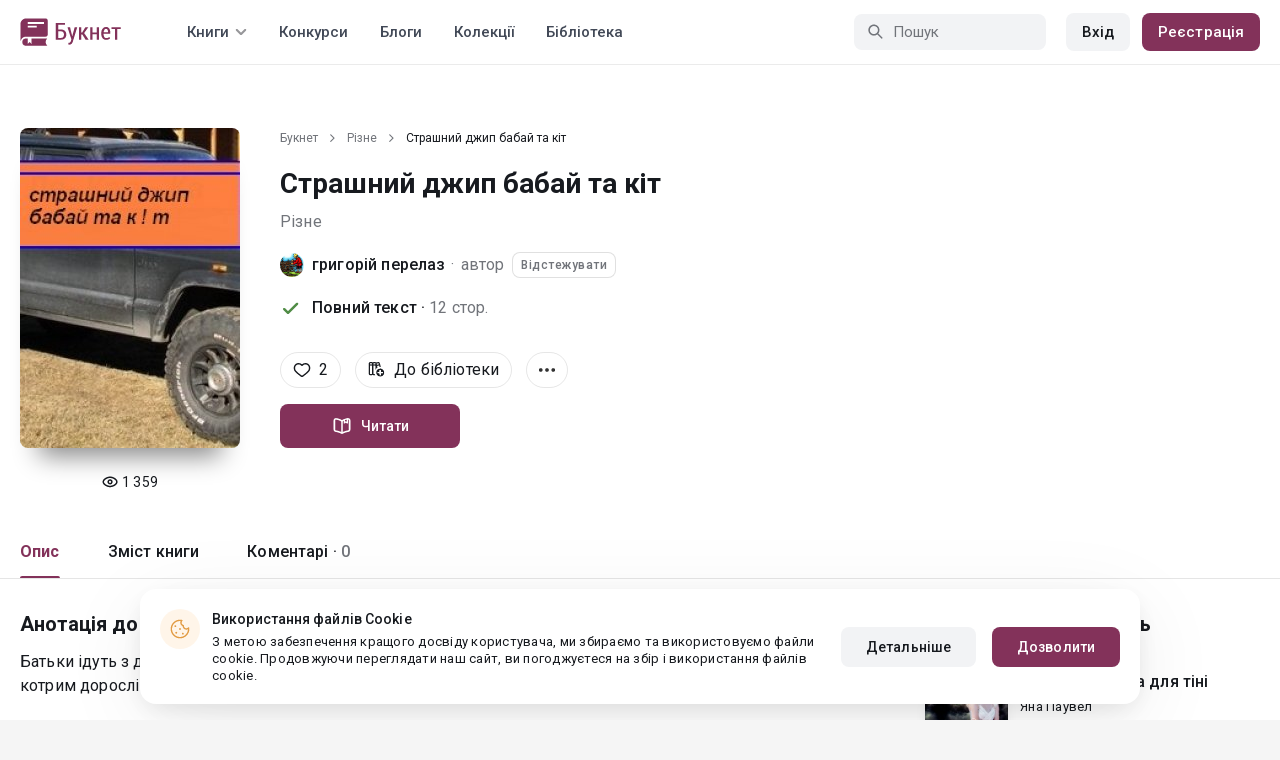

--- FILE ---
content_type: text/html; charset=UTF-8
request_url: https://booknet.ua/book/strashnii-dzhip-babai-ta-kt-b85017
body_size: 11835
content:
<!DOCTYPE html>
<html lang="uk-UA" class="">
<head>
    <meta charset="UTF-8"/>
    <meta name="viewport" content="width=970">
    <meta name="MobileOptimized" content="970"/>

                <meta name="description" content="Книга Страшний джип бабай та кіт, жанр: Різне, автор григорій перелаз. Читайте Страшний джип бабай та кіт на сайті Самвидав Букнет" />
    
    
    <meta name="csrf-param" content="_csrf">
    <meta name="csrf-token" content="rXzuswAHaDuJar2fQvKMrZvUHkdQ6WBrTUoed9kvdnvsKKr6ZVcgatkh0-kXpv7ytoYzCTuKOiQKLSswtmsTLg==">
    <link rel="dns-prefetch" href="https://fonts.gstatic.com/">
<link rel="dns-prefetch" href="https://fonts.googleapis.com/">
<link rel="dns-prefetch" href="https://www.googleadservices.com/">
<link rel="dns-prefetch" href="https://www.googleadservices.com/">
<link rel="dns-prefetch" href="https://www.googletagmanager.com/">
<link rel="dns-prefetch" href="https://googleads.g.doubleclick.net/">
<link rel="dns-prefetch" href="https://pagead2.googlesyndication.com/">
<link rel="dns-prefetch" href="https://cdn.jsdelivr.net/">
<link rel="dns-prefetch" href="https://connect.facebook.net/">
    <link rel="dns-prefetch" href="https://st.booknet.ua/">
    <link rel="preconnect" href="https://st.booknet.ua/" crossorigin>
<link rel="preconnect" href="https://fonts.gstatic.com/" crossorigin>
    <title>Страшний джип бабай та кіт читати книгу онлайн на Букнет</title>
    <!--[if IE]><script src="https://st.booknet.ua/common/js/jquery-1.11.3.min.js"></script><![endif]-->
    <meta property="og:title" content="Страшний джип бабай та кіт">
<meta property="og:description" content="Батьки ідуть з дому. Й наказують сину Тьоху нікуди не виходити з дому. Та він вирушає на пошуки Бабая котрим дорослі його лякають....">
<meta property="og:image" content="https://booknet.ua/image/fb?bookId=85017&amp;v=1768891177">
<meta property="og:image:secure_url" content="https://booknet.ua/image/fb?bookId=85017&amp;v=1768891177">
<meta name="Accept-Language" content="uk-ua">
<link type="image/png" href="https://booknet.ua/favicon.ico" rel="icon">
<link href="https://booknet.ua/book/strashnii-dzhip-babai-ta-kt-b85017" rel="canonical">
<link href="https://st.booknet.ua/assets/2d38b9b8/css/bootstrap.min.css?v=1550073398" rel="stylesheet">
<link href="https://st.booknet.ua/common/css/font-awesome.min.css?v=1.1" rel="stylesheet">
<link href="https://st.booknet.ua/common/css/litnet-icon-font.css?v=1.1" rel="stylesheet">
<link href="https://st.booknet.ua/common/css/grids.css?v=1.1" rel="stylesheet">
<link href="https://st.booknet.ua/common/css/social-likes_classic.css?v=1.1" rel="stylesheet">
<link href="https://st.booknet.ua/common/css/flags16.css?v=1.1" rel="stylesheet">
<link href="https://st.booknet.ua/common/css/showLoading.css?v=1.1" rel="stylesheet">
<link href="https://st.booknet.ua/common/css/jquery.jgrowl.min.css?v=1.1" rel="stylesheet">
<link href="https://st.booknet.ua/dist/main.css?v=1750845088" rel="stylesheet">
<script src="https://st.booknet.ua/assets/aee9c002/jquery.min.js?v=1463765143"></script>
<script src="https://st.booknet.ua/assets/5c8d54b8/yii.js?v=1556023766"></script>
<script src="https://st.booknet.ua/assets/2d38b9b8/js/bootstrap.min.js?v=1550073398"></script>
<script src="https://st.booknet.ua/common/mobile_v2/dist/js/vendor/svg4everybody.min.js?v=1.1"></script>
<script src="https://st.booknet.ua/common/js/jquery.cookie.min.js?v=1.1"></script>
<script src="https://st.booknet.ua/common/js/social-likes.min.js?v=1.1"></script>
<script src="https://st.booknet.ua/common/js/common.js?v=1706262122"></script>
<script src="https://st.booknet.ua/common/js/lozad.js?v=1.1"></script>
<script src="https://st.booknet.ua/common/js/jquery.showLoading.js?v=1.1"></script>
<script src="https://st.booknet.ua/common/js/jquery.jgrowl.min.js?v=1.1"></script>
<script src="https://st.booknet.ua/dist/main.js?v=1745230948"></script>
<script>
    dataLayer = [];
    dataLayer.push({
        'event': 'dynrem',
        'dynx_itemid': '85017',
        'dynx_pagetype': 'raznoe',
        'dynx_totalvalue': '0',
    });</script>    <!--<link rel="apple-touch-icon" sizes="57x57" href="/icons/apple-icon-57x57.png">-->
<!--<link rel="apple-touch-icon" sizes="60x60" href="/icons/apple-icon-60x60.png">-->
<!--<link rel="apple-touch-icon" sizes="72x72" href="/icons/apple-icon-72x72.png">-->
<!--<link rel="apple-touch-icon" sizes="76x76" href="/icons/apple-icon-76x76.png">-->
<!--<link rel="apple-touch-icon" sizes="114x114" href="/icons/apple-icon-114x114.png">-->
<!--<link rel="apple-touch-icon" sizes="120x120" href="/icons/apple-icon-120x120.png">-->
<!--<link rel="apple-touch-icon" sizes="144x144" href="/icons/apple-icon-144x144.png">-->
<!--<link rel="apple-touch-icon" sizes="152x152" href="/icons/apple-icon-152x152.png">-->
<link rel="apple-touch-icon" sizes="180x180" href="/icons/apple-icon-180x180.png">
<link rel="icon" type="image/png" sizes="192x192" href="/icons/android-icon-192x192.png">
<link rel="icon" type="image/png" sizes="32x32" href="/icons/favicon-32x32.png">
<link rel="icon" type="image/png" sizes="96x96" href="/icons/favicon-96x96.png">
<link rel="icon" type="image/png" sizes="16x16" href="/icons/favicon-16x16.png">

<link rel="manifest" href="/manifest.json">
<meta name="msapplication-TileColor" content="#ffffff">
<meta name="msapplication-TileImage" content="/maskable_icon.png">
<meta name="theme-color" content="#ffffff">

<script>
    if ("serviceWorker" in navigator) {
        window.addEventListener("load", function () {
            navigator.serviceWorker
                .register("/service-worker.js")
                .then(function (registration) {
                    console.log("ServiceWorker registered");
                })
                .catch(function (err) {
                    console.log("ServiceWorker not registered", err);
                })
        })
    }
</script>

<script src="https://cdn.onesignal.com/sdks/OneSignalSDK.js" async=""></script>

    <meta id="ga-isLoggedIn" value="0"><meta id="ga-lang" value="uk">

<script>(function(w,d,s,l,i){w[l]=w[l]||[];w[l].push({'gtm.start':
        new Date().getTime(),event:'gtm.js'});var f=d.getElementsByTagName(s)[0],
        j=d.createElement(s),dl=l!='dataLayer'?'&l='+l:'';j.async=true;j.src=
        'https://www.googletagmanager.com/gtm.js?id='+i+dl;f.parentNode.insertBefore(j,f);
    })(window,document,'script','dataLayer','GTM-TCR8MZC');</script>
<!-- End Google Tag Manager -->

<script>
    window.dataLayer = window.dataLayer || [];

            dataLayer.push({'event': 'lang_uk'});
    
    let isMobile = '';
</script>

<meta name="facebook-domain-verification" content="wjtdllnn4zc0aw55n6bx64eb7ez3zk" />


<script>
    window.lang = 'uk';
</script>

<script>
    window.addEventListener('appinstalled', function(evt) {
        dataLayer.push({
            'event': 'autoEvent',
            'eventCategory': 'pwa',
            'eventAction': 'Installed',
            'eventLabel': 'Installed'
        });
    });

    if (window.matchMedia('(display-mode: standalone)').matches) {
        dataLayer.push({'is_pwa': 1});
    }
</script>

</head>
<body class="wide-lg bn_body-white">



<!-- Google Tag Manager (noscript) -->
<noscript>
    <iframe src="https://www.googletagmanager.com/ns.html?id=GTM-TCR8MZC" height="0" width="0" style="display:none;visibility:hidden"></iframe>
</noscript>
<!-- End Google Tag Manager (noscript) -->
<div class="bn_header">
        <div class="bn_header__container">
        <div class="container">
            <div class="bn_header__wrapper">
                <div class="bn_header__navigation">
                    
<div class="bn_header__logo">
    <a class="bn_header__logo-link" href="/uk">
                    <svg><use href="/common/img/ln_svg-sprite.svg#booknet-logo-uk"></use></svg>
            </a>
</div>
                    
<div class="bn_header__menu">
    <div class="bn_header__menu-item bn_header__menu-dropdown-selector">
        <span>Книги</span>
        <svg>
            <use href="/common/mobile_v2/dist/img/svg/svg-sprite.svg?v=3.4#header-arrow"/>
        </svg>
    </div>
    <a class="bn_header__menu-item" href="/contests">
        Конкурси    </a>
    <a class="bn_header__menu-item" href="/blogs">
        Блоги    </a>
    <a class="bn_header__menu-item" href="/collections">
        Колекції    </a>
            <a class="bn_header__menu-item" href="/site/library">
            Бібліотека        </a>
    </div>                </div>
                <div class="bn_header__controls">
                    
<form id="search-form" class="bn_header__search" action="/search" method="GET">
<div class="bn_header__search-icon">
    <svg>
        <use href="/common/mobile_v2/dist/img/svg/svg-sprite.svg?v=3.4#magnifier"/>
    </svg>
</div>

<input type="text" class="bn_header__search-input" name="q" autocomplete="off" placeholder="Пошук" data-not-found="Дані не знайдено">
</form>                                            
<div class="bn_header__auth">
    <div class="bn_header__auth-login bn_btn bn_btn-gray" onclick="showLoginPopup();">
        Вхід    </div>
    <div class="bn_header__auth-register bn_btn" onclick="showRegisterPopup();">
        Реєстрація    </div>
</div>                                    </div>
            </div>
        </div>
    </div>
    
<div class="bn_header__menu-dropdown">
    <div class="container">
        <div class="bn_header__menu-dropdown-wrapper">
            <div class="bn_header__menu-dropdown-column">
                <div class="bn_header__menu-dropdown-column-title">
                    Жанри                </div>
                <div class="bn_header__menu-dropdown-column-grid">
                    <div class="bn_header__menu-dropdown-item">
                        <a href="/top/all">Всі жанри</a>
                    </div>
                                            <div class="bn_header__menu-dropdown-item">
                            <a href="/top/miske-fentezi">
                                Міське фентезі                            </a>
                        </div>
                                            <div class="bn_header__menu-dropdown-item">
                            <a href="/top/fentezi">
                                Фентезі                            </a>
                        </div>
                                            <div class="bn_header__menu-dropdown-item">
                            <a href="/top/suchasna-proza">
                                Сучасна проза                            </a>
                        </div>
                                            <div class="bn_header__menu-dropdown-item">
                            <a href="/top/jenskaya-proza">
                                Жіночий роман                            </a>
                        </div>
                                            <div class="bn_header__menu-dropdown-item">
                            <a href="/top/lyubovnye-romany">
                                Любовні романи                            </a>
                        </div>
                                            <div class="bn_header__menu-dropdown-item">
                            <a href="/top/pidlitkova-proza">
                                Підліткова проза                            </a>
                        </div>
                                            <div class="bn_header__menu-dropdown-item">
                            <a href="/top/fantastika">
                                Фантастика                            </a>
                        </div>
                                            <div class="bn_header__menu-dropdown-item">
                            <a href="/top/istoricheskiy-roman">
                                Історичний роман                            </a>
                        </div>
                                            <div class="bn_header__menu-dropdown-item">
                            <a href="/top/fanfik">
                                Фанфік                            </a>
                        </div>
                                            <div class="bn_header__menu-dropdown-item">
                            <a href="/top/boevik">
                                Бойовик                            </a>
                        </div>
                                            <div class="bn_header__menu-dropdown-item">
                            <a href="/top/detektiv">
                                Детектив                            </a>
                        </div>
                                            <div class="bn_header__menu-dropdown-item">
                            <a href="/top/triller">
                                Трилер                            </a>
                        </div>
                                            <div class="bn_header__menu-dropdown-item">
                            <a href="/top/humor">
                                Гумор                            </a>
                        </div>
                                            <div class="bn_header__menu-dropdown-item">
                            <a href="/top/mistikaujasy">
                                Містика/Жахи                            </a>
                        </div>
                                            <div class="bn_header__menu-dropdown-item">
                            <a href="/top/non-fiction">
                                Не художня література                            </a>
                        </div>
                                            <div class="bn_header__menu-dropdown-item">
                            <a href="/top/dityacha-literatura">
                                Дитяча література                            </a>
                        </div>
                                            <div class="bn_header__menu-dropdown-item">
                            <a href="/top/raznoe">
                                Різне                            </a>
                        </div>
                                            <div class="bn_header__menu-dropdown-item">
                            <a href="/top/lyubovne-fentezi">
                                Любовне фентезі                            </a>
                        </div>
                                            <div class="bn_header__menu-dropdown-item">
                            <a href="/top/korotkiy-lyubovnyy-roman">
                                Короткий любовний роман                            </a>
                        </div>
                                            <div class="bn_header__menu-dropdown-item">
                            <a href="/top/istorichniy-lyubovnyy-roman">
                                Історичний любовний роман                            </a>
                        </div>
                                            <div class="bn_header__menu-dropdown-item">
                            <a href="/top/suchasniy-lyubovnyy-roman">
                                Сучасний любовний роман                            </a>
                        </div>
                                            <div class="bn_header__menu-dropdown-item">
                            <a href="/top/lyubovna-fantastika">
                                Любовна фантастика                            </a>
                        </div>
                                            <div class="bn_header__menu-dropdown-item">
                            <a href="/top/boeva-fantastika">
                                Бойова фантастика                            </a>
                        </div>
                                            <div class="bn_header__menu-dropdown-item">
                            <a href="/top/naukova-fantastika">
                                Наукова фантастика                            </a>
                        </div>
                                            <div class="bn_header__menu-dropdown-item">
                            <a href="/top/postapokalipsis">
                                Постапокаліпсис                            </a>
                        </div>
                                            <div class="bn_header__menu-dropdown-item">
                            <a href="/top/antiutopiya">
                                Антиутопія                            </a>
                        </div>
                                            <div class="bn_header__menu-dropdown-item">
                            <a href="/top/boeve-fentezi">
                                Бойове фентезі                            </a>
                        </div>
                                            <div class="bn_header__menu-dropdown-item">
                            <a href="/top/poesiya">
                                Поезія                            </a>
                        </div>
                                            <div class="bn_header__menu-dropdown-item">
                            <a href="/top/molodejnaya-proza">
                                Молодіжна проза                            </a>
                        </div>
                                    </div>
            </div>
            <div class="bn_header__menu-dropdown-column">
                <div class="bn_header__menu-dropdown-column-title">
                    Добірки                </div>
                <div class="bn_header__menu-dropdown-column-row">
                    <div class="bn_header__menu-dropdown-item">
                        <a href="/top/all">За популярністю</a>
                    </div>
                    <div class="bn_header__menu-dropdown-item">
                        <a href="/top/latest">За оновленнями </a>
                    </div>
                    <div class="bn_header__menu-dropdown-item">
                        <a href="/top/latest-new">Новинки</a>
                    </div>
                    <div class="bn_header__menu-dropdown-item">
                        <a href="/top/best">Бестселери</a>
                    </div>
                                        <div class="bn_header__menu-dropdown-item">
                        <a href="/collections">Колекції</a>
                    </div>
                </div>
            </div>
        </div>
    </div>
</div></div>

    <script>
        $(document).on('show.bs.modal', '#buyModal,#payModal', function () {
            $.cookie('tryBuy', '1', {
                path: "/"
            });
            $.cookie('dontShowAnsModal', '1', {
                path: "/",
                expires: 60 * 30
            });
        });

        if (getCookie('tryBuy') === '1' && getCookie('dontShowAnsModal') !== '1') {
            $.get('/user-questions/no-buy', function (result) {
                $('#no-buy-modal').remove();
                $('body').append($(result));
                $('#no-buy-modal').modal('show');
            });
        }
    </script>

<main class="bn_main">
    

<script type="application/ld+json">{"@context":"http:\/\/schema.org","@type":"Product","image":"https:\/\/st.booknet.ua\/uploads\/covers\/220\/1532369980_68.jpg","name":"Страшний джип бабай та кіт","url":"https:\/\/booknet.ua\/book\/strashnii-dzhip-babai-ta-kt-b85017","brand":{"@type":"Person","name":"григорій перелаз","url":"https:\/\/booknet.ua\/grigori-perelaz-u1044087"},"description":"Батьки ідуть з дому. Й наказують сину Тьоху нікуди не виходити з дому. Та він вирушає на пошуки Бабая котрим дорослі його лякають.","releaseDate":"2018-07-23","AggregateRating":{"worstRating":1,"bestRating":5,"ratingValue":5,"ratingCount":2},"offers":{"price":0,"priceCurrency":"UAH"},"category":"Різне","productID":"b85017"}</script>

<div style="display: none" id="book_id">85017</div>

<div class="bn_book__header">
    <div class="container">
        <div class="bn_book__header-wrapper">
            <div class="bn_book__header-main">
                <div class="bn_book__header-image">
                    <img class="bn_book__header-image-src" src="https://st.booknet.ua/uploads/covers/220/1532369980_68.jpg" onerror="this.src='https://st.booknet.ua/common/img/empty_cover_booknet_ua.png'" alt="Страшний джип бабай та кіт"/>
                                        <div class="bn_book__header-image-counter">
                        <svg>
                            <use href="/common/mobile_v2/dist/img/svg/svg-sprite.svg?v=3.4#eye"/>
                        </svg>
                        <span class="bn_text-paragraph-m">
                            1 359                        </span>
                    </div>
                                    </div>
                <div class="bn_book__header-content">
                    <div class="bn_book__header-content-row">
                        <div class="bn_book__header-breadcrumbs">
                            
<div class="bn_breadcrumbs">
    <div class="container">
        <div class="bn_breadcrumbs__wrapper">
                                                <a class="bn_breadcrumbs__item" href="/">Букнет</a>
                    <i class="fa fa-angle-right"></i>
                                                                <a class="bn_breadcrumbs__item" href="/top/raznoe">Різне</a>
                    <i class="fa fa-angle-right"></i>
                                                                <span class="bn_breadcrumbs__item">Страшний джип бабай та кіт</span>
                                    </div>
    </div>
</div>                        </div>
                        <h1 class="bn_book__header-title bn_text-heading-h1">
                            Страшний джип бабай та кіт                                                    </h1>
                        <div class="bn_book__header-genre-wrapper">
                            <a class="bn_book__header-genre bn_text-paragraph-l" href="/top/raznoe">
                                Різне                            </a>
                        </div>
                        <div class="bn_book__header-authors-container">
                                                            <div class="bn_book__header-author-item">
                                    <div class="bn_book__header-author-item-image">
                                        <a href="/grigori-perelaz-u1044087"></a>
                                        <img src="https://st.booknet.ua/uploads/user_avatars_new/160/1532869170_1044087.jpg" alt="григорій перелаз" onerror="this.src='https://st.booknet.ua/common/img/default_avatar.jpg'"/>
                                    </div>
                                    <div class="bn_book__header-author-item-name bn_text-paragraph-l">
                                        <a href="/grigori-perelaz-u1044087">григорій перелаз</a>
                                                                                <span class="bn_book__header-author-item-name-separator"> · </span>
                                        <span>автор</span>
                                    </div>
                                                                            <button onclick="showLoginPopup()" class="bn_book__header-author-item-button bn_text-label-m">
                                            Відстежувати                                        </button>
                                                                    </div>
                                                                                    </div>
                        <div class="bn_book__header-status bn_text-paragraph-l">
                                                            <svg class="success">
                                    <use href="/common/mobile_v2/dist/img/svg/svg-sprite.svg?v=3.4#check"/>
                                </svg>
                                <span class="bn_book__header-status-value">
                                    Повний текст ·                                </span>
                                                        <span class="bn_book__header-status-count">
                                12                                стор.                            </span>
                                                    </div>
                    </div>
                    <div class="bn_book__header-content-row">
                        <div class="bn_book__header-buttons-wrapper">
                                                            <div class="bn_book__header-button bn_book__header-button-like" onclick="showLoginPopup();">
                                    <svg class="bn_book__header-button-icon">
                                        <use href="/common/mobile_v2/dist/img/svg/svg-sprite.svg?v=3.4#heart"/>
                                    </svg>
                                    <span class="bn_text-paragraph-l">
                                        2                                    </span>
                                </div>
                                                                                        <div class="bn_book__header-button" onclick="showLoginPopup();">
                                    <svg class="bn_book__header-button-icon">
                                        <use href="/common/mobile_v2/dist/img/svg/svg-sprite.svg?v=3.4#shelf-add"/>
                                    </svg>
                                    <span class="bn_text-paragraph-l">
                                        До бібліотеки                                    </span>
                                </div>
                                                        <div class="bn_book__header-button bn_menu-dropdown share hidden">
                                <div class="bn_menu-dropdown__overlay"></div>
                                <div class="bn_menu-dropdown__button">
                                    <svg class="bn_book__header-button-icon">
                                        <use href="/common/mobile_v2/dist/img/svg/svg-sprite.svg?v=3.4#share"/>
                                    </svg>
                                    <span class="bn_text-paragraph-l">
                                        Поділитись                                    </span>
                                </div>
                                <ul class="bn_menu-dropdown__items-wrapper bn_text-title-s">
                                    <li>
                                        <div class="bn_menu-dropdown__item auto-close" onclick="copyToClipboard('https://booknet.ua/book/strashnii-dzhip-babai-ta-kt-b85017', 'Посилання скопійовано')">
                                            <svg>
                                                <use href="/common/mobile_v2/dist/img/svg/svg-sprite.svg?v=3.4#chain"></use>
                                            </svg>
                                            <span>
                                                Копіювати посилання                                            </span>
                                        </div>
                                    </li>
                                </ul>
                            </div>
                            <div class="bn_book__header-button bn_menu-dropdown">
                                <div class="bn_menu-dropdown__overlay"></div>
                                <div class="bn_menu-dropdown__button">
                                    <svg>
                                        <use href="/common/mobile_v2/dist/img/svg/svg-sprite.svg?v=3.4#dots"></use>
                                    </svg>
                                </div>
                                <ul class="bn_menu-dropdown__items-wrapper bn_text-title-s">
                                                                        <li>
                                        <div id="menu-common-complaint" class="bn_menu-dropdown__item auto-close" data-id="85017">
                                            <svg>
                                                <use href="/common/mobile_v2/dist/img/svg/svg-sprite.svg?v=3.4#attention"/>
                                            </svg>
                                            <span>
                                                Поскаржитися                                            </span>
                                        </div>
                                    </li>
                                </ul>
                            </div>
                        </div>
                        <div class="bn_book__header-main-buttons-wrapper">
                            <a class="bn_btn bn_read-button" href="/reader/strashnii-dzhip-babai-ta-kt-b85017" onclick="ln.track(&quot;Start reading&quot;, &quot;Reader&quot;, &quot;григорій перелаз&quot;);"><svg class="bn_read-button__icon"><use href="/common/mobile_v2/dist/img/svg/svg-sprite.svg?v=3.4#book-open"/></svg><span class="bn_read-button__text">Читати</span></a>                                                    </div>
                        <!-- Модальное окно для замороженных продаж  -->
<div id="selling-frozen-modal" class="modal fade" role="dialog">
    <div class="modal-dialog">
        <div class="modal-content">
            <div class="modal-body">
                <button type="button" class="close" data-dismiss="modal" aria-label="Close"><span aria-hidden="true">&times;</span></button>
                <h4 class="modal-title" style="margin-bottom: 10px">Купівля книги</h4>
                <p>
                    Продажі призупинені.
                                    </p>
                <div style="text-align: right">
                    <button type="button" class="btn btn-default" data-dismiss="modal">Закрити</button>
                </div>
            </div>
        </div>
    </div>
</div>
<script type="text/javascript">
    $('#js-buyModal').on('click', function(){
        let buyText = $("#buyModal");
        if(!buyText[0]) {
            $.get("/book/popup-buy", {'id':85017}, function(data){
                $('body').append(data) ;
                $("#buyModal").modal() ;
            });
        } else {
            buyText.modal() ;
        }
        ln.track('buy', 'click_btn');
    });
</script>                    </div>
                </div>
            </div>
            <div class="bn_book__header-navigation">
                <ul class="bn_commerce-navigation__menu bn_text-title-m">
                    <li>
                        <div data-target="main" class="bn_book__navigation bn_commerce-navigation__menu-item active">
                            Опис                        </div>
                    </li>
                    <li>
                        <div data-target="chapters" class="bn_book__navigation bn_commerce-navigation__menu-item ">
                            Зміст книги                        </div>
                    </li>
                                                                <li>
                            <div data-target="comments" class="bn_book__navigation bn_commerce-navigation__menu-item ">
                                Коментарі ·                                <span>
                                    0                                </span>
                            </div>
                        </li>
                                    </ul>
            </div>
        </div>
    </div>
</div>


<div id="complaint-modal"></div>



<div id="verification" class="fade modal" role="dialog" tabindex="-1">
<div class="modal-dialog modal-md">
<div class="modal-content">
<div class="modal-header">
<button type="button" class="close" data-dismiss="modal" aria-hidden="true">&times;</button>
Підтвердіть код
</div>
<div class="modal-body">
<div>Тут будет форма</div>
</div>
<div class="modal-footer">
Тут будут кнопки
</div>
</div>
</div>
</div>
<div class="modal fade" id="modalLike" tabindex="-1" role="dialog">
    <div class="modal-dialog">
        <div class="modal-content">
            <div class="modal-header" style="background-color: #5694da; color: white">
                Сповіщення                <button type="button" class="close" data-dismiss="modal" aria-label="Close">
                    <span aria-hidden="true">&times;</span></button>
            </div>
            <div class="modal-body">
                Вітаємо, . Вам поки недоступна функція "Вподобання" для книги. Вона стане доступною вам в найближчі дні. Перепрошуємо за незручність і бажаємо приємного читання на Букнет!            </div>
        </div>
    </div>
</div>


<div class="modal fade" id="modalCommon" tabindex="-1" role="dialog">
    <div class="modal-dialog">
        <div class="modal-content">
            <div class="modal-header" style="background-color: #5694da; color: white">
                Сповіщення                <button type="button" class="close" data-dismiss="modal" aria-label="Close">
                    <span aria-hidden="true">&times;</span></button>
            </div>
            <div class="modal-body">
            </div>
        </div>
    </div>
</div>

<div class="modal fade" id="modalEmail" tabindex="-1" role="dialog">
    <div class="modal-dialog">
        <div class="modal-content">
            <div class="modal-header" style="background-color: #5694da; color: white">
                підтвердження Email                <button type="button" class="close" data-dismiss="modal" aria-label="Close">
                    <span aria-hidden="true">&times;</span></button>
            </div>
            <div class="modal-body">
            </div>
        </div>
    </div>
</div>

<div class="modal fade" id="onlyAdult" tabindex="-1" role="dialog">
    <div class="modal-dialog">
        <div class="modal-content modal-sm">
            <div class="modal-header">
                <button type="button" class="close" data-dismiss="modal" aria-label="Close"><span aria-hidden="true">&times;</span>
                </button>
                <p class="modal-title" id="myModalLabel">Обмеження 18+</p>
            </div>
            <div class="modal-body">
                Даний контент доступний тільки зареєстрованим користувачам, що<br>досягли віку 18 років.            </div>
            <div class="modal-footer">
                <button type="button" class="btn btn-default"
                        data-dismiss="modal">Закрити</button>
            </div>
        </div>
    </div>
</div>

<div class="modal fade" id="onlyAdult14" tabindex="-1" role="dialog">
    <div class="modal-dialog">
        <div class="modal-content modal-sm">
            <div class="modal-header">
                <button type="button" class="close" data-dismiss="modal" aria-label="Close"><span aria-hidden="true">&times;</span>
                </button>
                <p class="modal-title" id="myModalLabel">Обмеження 14+</p>
            </div>
            <div class="modal-body">
                Покупку може здійснювати користувач віком від 14 років            </div>
            <div class="modal-footer">
                <button type="button" class="btn btn-default"
                        data-dismiss="modal">Закрити</button>
            </div>
        </div>
    </div>
</div>






<div class="bn_book__body">
    <div class="container">
        <div class="bn_book__body-wrapper">
            <div class="bn_book__body-content">
                
<div class="bn_book__main bn_book__tab active" id="main">
        <div class="bn_book__about">
        <div class="bn_book__about-title bn_text-heading-h4">
            Анотація до книги            "Страшний джип бабай та кіт"
        </div>
        <div class="bn_book__about-content bn_text-paragraph-l">
            Батьки ідуть з дому. Й наказують сину Тьоху нікуди не виходити з дому. Та він вирушає на пошуки Бабая котрим дорослі його лякають.        </div>
    </div>
    <div class="bn_book__tags bn_text-paragraph-l">
        <a href="/tag/дитячі вірші-t632705">дитячі вірші</a><a href="/tag/пригоди-t682798">пригоди</a><a href="/tag/нереальні істоти-t1010833">нереальні істоти</a>    </div>
    </div>
                
<div class="bn_book__chapters bn_book__tab  " id="chapters">
    <div class="bn_book__chapters-heading">
        <div class="bn_book__chapters-info">
            <div class="bn_book__chapters-title bn_text-heading-h4">
                Зміст книги: 1 глава            </div>
                    </div>
        <div class="bn_book__chapters-filter">
            <select class="initialize-custom-dropdown book-chapters-sort" name="sort" data-selected-prefix="Спочатку" data-list-title="Спочатку: " onchange="bookChaptersSort()">
<option value="asc" selected>старі розділи</option>
<option value="desc">нові розділи</option>
</select>        </div>
    </div>
    <div class="bn_book__chapters-content 2018-07-23">
                    <div class="bn_book__chapters-item ">
                <div class="bn_book__chapters-item-heading">
                    <a href="/reader/strashnii-dzhip-babai-ta-kt-b85017?c=704728" class="bn_book__chapters-item-link"></a>
                    <svg class="bn_book__chapters-item-lock">
                        <use href="/common/mobile_v2/dist/img/svg/svg-sprite.svg?v=3.4#lock"></use>
                    </svg>
                    <span class="bn_book__chapters-item-title bn_text-paragraph-l">
                        Де живе Бабай                    </span>
                    <svg class="bn_book__chapters-item-arrow">
                        <use href="/common/mobile_v2/dist/img/svg/svg-sprite.svg?v=3.4#footer-arrow-down"></use>
                    </svg>
                </div>
                            </div>
            </div>
</div>
                
                
    <div class="bn_book__comments " id="comments">
        <div id="comments-list">
                <input type="hidden" name="comments-uid" value=""/>

<style>
    .found_comment {
        border: 2px solid green;
    }
</style>

<!-- Comments head -->
<div class="comments-head">
    <h3 class="comments-head-title">
        0 коментарів    </h3>

    <div class="comments_textarea-w js_c_textarea-w">
                    <p>Щоб залишити коментар, увійдіть в обліковий запис</p>
            <a href="#!" class="bn_btn bn_btn-m" onclick="showLoginPopup();">
                Увійти            </a>
            </div><!--comments_textarea-w-->

</div><!--comments-head-->


<!-- Comments tree -->
<div id="cmnts"
     data-url="/comments/edit"
     data-reset-url="/comments/get-comment"
     data-add-url="/comments/add?type=book&id=85017"
     data-canDelete=""
     data-search-comment=""
     data-comment-delete-confirm="Видалити?"
     data-comment-delete="Коментар видалено",
     data-url-load-comment="/comments/load-comment" ,
     data-url-load-list="/comments/load-list?type=book&id=85017" ,
     data-show-thread = "Показати",
     data-hide-thread = "Приховати",
     data-add-to-black-list-confirm = "Увага! Даний користувач більше ніколи не зможе коментувати ваші книги і записи блогу.",
     data-add-to-black-list-success = "Користувача додано в чорний список",
>

    <div class="bn_comments__sticky-item-wrapper">
            </div>

    </div>

<div style="text-align: center;">
    <a href="#!" class="ln_btn ln_btn-gray" style="display: none">Загрузить больше комментариев</a>
</div>

<div class="comments-pagination pagination-wrapper js-comments-pagination" id="comments-pagination">
    </div>

<div class="modal fade" id="modal-delete-comment" tabindex="-1" role="dialog"
     aria-labelledby="myModalLabel">
    <div class="modal-dialog" style="width: 400px" role="document">
        <div class="modal-content">
            <div class="modal-header">
                <button type="button" class="close" data-dismiss="modal" aria-label="Close">
                    <span class="icon-close"></span>
                </button>
                <h4 class="modal-title" id="myModalLabel">
                    Видалення коментаря                </h4>
            </div>
            <div class="modal-body">
                <p>
                    Ви дійсно хочете видалити повідомлення?                    <br>
                    Коментар буде видалено назавжди.                </p>
                <a class="btn btn-purp" href="#!" id="btn-delete-comment" data-dismiss="modal">
                    Видалити                </a>
                <a class="btn" href="#!" data-dismiss="modal">
                    Скасувати                </a>
            </div>
        </div>
    </div>
</div>

<div class="modal fade" id="modal-add-black-list" tabindex="-1" role="dialog"
     aria-labelledby="myModalLabel">
    <div class="modal-dialog" style="width: 400px" role="document">
        <div class="modal-content">
            <div class="modal-header">
                <button type="button" class="close" data-dismiss="modal" aria-label="Close">
                    <span class="icon-close"></span>
                </button>
                <h4 class="modal-title" id="myModalLabel">
                    Блокування коментування                </h4>
            </div>
            <div class="modal-body">
                <p>
                    Ви дійсно хочете заборонити <span class="black-name" style="font-weight: bold"></span> можливість коментування?                </p>
                <a class="btn btn-purp" href="#!" id="btn-add-black-comment" data-dismiss="modal">
                    Заборонити                </a>
                <a class="btn" href="#!" data-dismiss="modal">
                    Скасувати                </a>
            </div>
        </div>
    </div>
</div>


<div class="comments-content" style="display: none;">
    <div class="comments_textarea-w js_c_textarea-w prepared-static">
        <textarea class="comments_textarea" name="comment"
                  placeholder="Напишіть свій коментар ..."
                  rows="3" maxlength="1200">
        </textarea>
        <input type="hidden" name="object-id" value="85017">
        <input type="hidden" name="object-type" value="book">
        <div class="comments_textarea-btn">
            <div class="comments_column">
                                    <button type="button" id="cmt-reply-btn" class="bn_btn bn_btn-m bn_spinner__submit ln_disabled">
                        Додати                    </button>
                
                <button type="button" id="cmt-save-btn" class="bn_btn bn_btn-m bn_spinner__submit">
                    Зберегти                </button>
                <button type="button" id="cmt-cancel-btn" class="bn_btn bn_btn-m bn_btn-gray js_c_textarea_reply-cancel" >
                    Скасувати                </button>
                <button type="button" id="cmt-delete-btn" class="bn_btn bn_btn-m bn_btn-gray js_c_textarea_reply-cancel" >
                    Скасувати                </button>
            </div>
            <div class="comments_column">
                <span class="count-sign-comment">
                    залишилося                <span class="js-count-sign">1200</span>
                    символів                </span>
            </div>
        </div>
    </div>
</div>

<script>
    $('.js_c_textarea').on('focus', function(){
        $('.comments_textarea-w').addClass('prepared')
        $('.js_c_textarea-btn').css('display', 'flex');
        $('.comments_textarea').css('height', '75px');
    });

    $('.js_c_textarea').on('input focus', function (event) {
        const form = $(this).closest('.cmt-form');
        const btn = $(form).find('#cmt-btn');
        const countSign = $(form).find('.js-count-sign');

        if ($(this).val().trim().length > 0) {
            $(btn).removeClass('ln_disabled');
            countSign.text(1200 - $(this).val().trim().length);
        } else {
            $(btn).addClass('ln_disabled');
            countSign.text(1200);
        }
    });

    $('.js_c_textarea-cancel').on('click', function (event) {
        $('.js_c_textarea').val('');
        $('.comments_textarea-w').removeClass('prepared')
        $('.js_c_textarea-btn').css('display', 'none');
        $('.comments_textarea').css('height', '28px');
    });

    //_______________________________________________________ comment_answer_count icon____________
    $(document).on('click', '.comment_answer_count', function () {
        $(this).toggleClass("ico_revert");
    });
</script>        </div>
    </div>
            </div>
            
<div class="bn_book__body-sidebar bn_text-paragraph-xl-m">
    
        <div class="bn_sidebar_list">
        <div class="bn_sidebar_list__title bn_text-heading-h4">
            З цією книгою читають        </div>
        <div class="bn_sidebar_list__wrapper">
                            
<div class="bn_sidebar_book">
    <div class="bn_sidebar_book__image">
        <a class="bn_sidebar_book__image-link" href="/book/mell-narechena-dlya-tn-b60472"></a>
        <img src="https://st.booknet.ua/uploads/covers/220/1530624609_91.jpg" onerror="this.src='https://st.booknet.ua/common/img/empty_cover_booknet_ua.png'"/>
            </div>
    <div class="bn_sidebar_book__info">
        <div class="bn_sidebar_book__title bn_text-title-m">
            <a class="bn_sidebar_book__title-link" href="/book/mell-narechena-dlya-tn-b60472">
                Мелл. Наречена для тіні            </a>
        </div>
        <div class="bn_sidebar_book__author bn_text-label-l">
            <a href="/yana-pauvel-u275305">Яна Паувел</a>        </div>
        <div class="bn_sidebar_book__tags bn_text-paragraph-s">
            <span class="bn_sidebar_book__tags-prefix">
                В текcті є:            </span>
            <span>
                <a href="/tag/магічна академія-t609834">магічна академія</a>, <a href="/tag/любовне фентезі-t745269">любовне фентезі</a>, <a href="/tag/детективне фентезі-t825543">детективне фентезі</a>            </span>
        </div>
        <div class="bn_sidebar_book__status bn_text-label-l">
                            <svg>
                    <use href="/common/mobile_v2/dist/img/svg/svg-sprite.svg?v=3.4#check"></use>
                </svg>
                        <span>
                294                стор.            </span>
        </div>
    </div>
</div>                            
<div class="bn_sidebar_book">
    <div class="bn_sidebar_book__image">
        <a class="bn_sidebar_book__image-link" href="/book/mell-2-proklyattya-mperatora-b84511"></a>
        <img src="https://st.booknet.ua/uploads/covers/220/1532106625_9.jpg" onerror="this.src='https://st.booknet.ua/common/img/empty_cover_booknet_ua.png'"/>
            </div>
    <div class="bn_sidebar_book__info">
        <div class="bn_sidebar_book__title bn_text-title-m">
            <a class="bn_sidebar_book__title-link" href="/book/mell-2-proklyattya-mperatora-b84511">
                Мелл 2. Прокляття імператора            </a>
        </div>
        <div class="bn_sidebar_book__author bn_text-label-l">
            <a href="/yana-pauvel-u275305">Яна Паувел</a>        </div>
        <div class="bn_sidebar_book__tags bn_text-paragraph-s">
            <span class="bn_sidebar_book__tags-prefix">
                В текcті є:            </span>
            <span>
                <a href="/tag/магічна академія-t609834">магічна академія</a>, <a href="/tag/любовне фентезі-t745269">любовне фентезі</a>, <a href="/tag/детективне фентезі-t825543">детективне фентезі</a>            </span>
        </div>
        <div class="bn_sidebar_book__status bn_text-label-l">
                            <svg>
                    <use href="/common/mobile_v2/dist/img/svg/svg-sprite.svg?v=3.4#check"></use>
                </svg>
                        <span>
                354                стор.            </span>
        </div>
    </div>
</div>                            
<div class="bn_sidebar_book">
    <div class="bn_sidebar_book__image">
        <a class="bn_sidebar_book__image-link" href="/book/kazki-naukov-ta-charvn-b153845"></a>
        <img src="https://st.booknet.ua/uploads/covers/220/1562412092_22.jpg" onerror="this.src='https://st.booknet.ua/common/img/empty_cover_booknet_ua.png'"/>
            </div>
    <div class="bn_sidebar_book__info">
        <div class="bn_sidebar_book__title bn_text-title-m">
            <a class="bn_sidebar_book__title-link" href="/book/kazki-naukov-ta-charvn-b153845">
                Казки. наукові та чарівні            </a>
        </div>
        <div class="bn_sidebar_book__author bn_text-label-l">
            <a href="/zelena-krizh-u400113">Зелена Криж</a>        </div>
        <div class="bn_sidebar_book__tags bn_text-paragraph-s">
            <span class="bn_sidebar_book__tags-prefix">
                В текcті є:            </span>
            <span>
                <a href="/tag/казка-t682797">казка</a>, <a href="/tag/пригоди-t682798">пригоди</a>, <a href="/tag/ гумор-t1272736"> гумор</a>            </span>
        </div>
        <div class="bn_sidebar_book__status bn_text-label-l">
                            <svg>
                    <use href="/common/mobile_v2/dist/img/svg/svg-sprite.svg?v=3.4#check"></use>
                </svg>
                        <span>
                263                стор.            </span>
        </div>
    </div>
</div>                    </div>
    </div>

        <div class="bn_sidebar_list">
        <div class="bn_sidebar_list__title bn_text-heading-h4">
            Гарячі новинки &quot;Різне&quot;        </div>
        <div class="bn_sidebar_list__wrapper">
                            
<div class="bn_sidebar_book">
    <div class="bn_sidebar_book__image">
        <a class="bn_sidebar_book__image-link" href="/book/pomilka-algoritmu-sercya-b447859"></a>
        <img src="https://st.booknet.ua/uploads/covers/220/1768737561_16.png" onerror="this.src='https://st.booknet.ua/common/img/empty_cover_booknet_ua.png'"/>
            </div>
    <div class="bn_sidebar_book__info">
        <div class="bn_sidebar_book__title bn_text-title-m">
            <a class="bn_sidebar_book__title-link" href="/book/pomilka-algoritmu-sercya-b447859">
                «помилка алгоритму серця»             </a>
        </div>
        <div class="bn_sidebar_book__author bn_text-label-l">
            <a href="/oksana-konoval-u11304451">Оксана Коновал</a>        </div>
        <div class="bn_sidebar_book__tags bn_text-paragraph-s">
            <span class="bn_sidebar_book__tags-prefix">
                В текcті є:            </span>
            <span>
                <a href="/tag/легка роматіка-t34119042">легка роматіка</a>, <a href="/tag/драма-t708394">драма</a>, <a href="/tag/комедійні моменти-t30880765">комедійні моменти</a>            </span>
        </div>
        <div class="bn_sidebar_book__status bn_text-label-l">
                            <svg>
                    <use href="/common/mobile_v2/dist/img/svg/svg-sprite.svg?v=3.4#round-arrow"></use>
                </svg>
                        <span>
                3                стор.            </span>
        </div>
    </div>
</div>                            
<div class="bn_sidebar_book">
    <div class="bn_sidebar_book__image">
        <a class="bn_sidebar_book__image-link" href="/book/desyat-poverhv-dush-b447875"></a>
        <img src="https://st.booknet.ua/uploads/covers/220/1768759660_30.png" onerror="this.src='https://st.booknet.ua/common/img/empty_cover_booknet_ua.png'"/>
            </div>
    <div class="bn_sidebar_book__info">
        <div class="bn_sidebar_book__title bn_text-title-m">
            <a class="bn_sidebar_book__title-link" href="/book/desyat-poverhv-dush-b447875">
                Десять поверхів душі            </a>
        </div>
        <div class="bn_sidebar_book__author bn_text-label-l">
            <a href="/tor-frank-u11364071">Торі Франк </a>        </div>
        <div class="bn_sidebar_book__tags bn_text-paragraph-s">
            <span class="bn_sidebar_book__tags-prefix">
                В текcті є:            </span>
            <span>
                <a href="/tag/нові можливості-t30615810">нові можливості</a>, <a href="/tag/передбачення майбутнього-t29088621">передбачення майбутнього</a>, <a href="/tag/нове життя-t7455869">нове життя</a>            </span>
        </div>
        <div class="bn_sidebar_book__status bn_text-label-l">
                            <svg>
                    <use href="/common/mobile_v2/dist/img/svg/svg-sprite.svg?v=3.4#round-arrow"></use>
                </svg>
                        <span>
                2                стор.            </span>
        </div>
    </div>
</div>                    </div>
    </div>

</div>


        </div>
    </div>
</div>


</main>


<script type="text/javascript">
    $(document).ready(function(){
        var empty  = $("#checkeds-empty a");

        empty.addClass('disable');
        $('#checkboxEmpty').change(function () {
            empty.toggleClass('disable');
        });
    });
</script>



<div class="bn_cookies">
    <div class="bn_cookies__container">
        <div class="bn_cookies__wrapper">
            <div class="bn_cookies__content">
                <div class="bn_cookies__icon">
                    <svg>
                        <use href="/common/mobile_v2/dist/img/svg/svg-sprite.svg?v=3.4#cookie"></use>
                    </svg>
                </div>
                <div class="bn_cookies__heading">
                    <div class="bn_cookies__title bn_text-title-s">
                        Використання файлів Cookie                    </div>
                    <div class="bn_cookies__description bn_text-label-l">
                        З метою забезпечення кращого досвіду користувача, ми збираємо та використовуємо файли cookie. Продовжуючи переглядати наш сайт, ви погоджуєтеся на збір і використання файлів cookie.                    </div>
                </div>
            </div>
            <div class="bn_cookies__buttons-container">
                <a class="bn_cookies__button bn_btn bn_btn-gray bn_btn-m" href="/info/privacy-cookies">Детальніше</a>                <button type="button" id="bn_cookies__button-accept" class="bn_cookies__button bn_btn bn_btn-m">Дозволити</button>            </div>
        </div>
    </div>
</div>

<script type="text/javascript">
    $(document).ready(function(){
        try {
            setTimeout(function () {
                if (parseInt($.cookie('isCookies') || localStorage.getItem('agreeCookie')) !== 1) {
                    $('.bn_cookies').addClass('open');
                }

                $('#bn_cookies__button-accept').on('click', function () {
                    $('.bn_cookies').removeClass('open');
                    $.cookie('isCookies', 1, {
                        path: "/"
                    });
                    localStorage.setItem("agreeCookie", 1);
                });
            }, 1000)
        } catch (e) {}
    });
</script>
<footer class="footer">
    <div class="container">
                <div class="footer__top">
            <div class="footer__top-column">
                <div class="footer__top-links-container">
                                                                        <div class="footer__top-link">
                                <a href="/news" rel="nofollow">Новини</a>                            </div>
                                                                                                <div class="footer__top-link">
                                <a href="/info/pravovlasnikam" rel="nofollow">Правовласникам</a>                            </div>
                                                                                                <div class="footer__top-link">
                                <a href="/feedback" rel="nofollow">Довідка для читача</a>                            </div>
                                                                                                <div class="footer__top-link">
                                <a href="/feedback?alias=2" rel="nofollow">Довідка для автора</a>                            </div>
                                                            </div>
            </div>
            <div class="footer__top-column">
                <div class="footer__top-links-container">
                                                                        <div class="footer__top-link">
                                <a href="/info/splata" rel="nofollow">Оплата</a>                            </div>
                                                                                                                                            <div class="footer__top-link">
                                <a href="/about" rel="nofollow">Про Букнет</a>                            </div>
                                                                                                <div class="footer__top-link">
                                <a href="/user-search" rel="nofollow">Пошук користувачів</a>                            </div>
                                                                                                                            </div>
            </div>
            <div class="footer__top-column">
                <div class="footer__top-controls-container">
                                        <div class="footer__top-control">
                        <a class="footer__top-control-link" href="/feedback">
                            <svg>
                                <use href="/common/mobile_v2/dist/img/svg/svg-sprite.svg?v=3.4#chat-bubbles"/>
                            </svg>
                            <span class="footer__top-control-label">Технічна підтримка</span>
                        </a>
                    </div>
                    <div class="footer__top-control">
                        <a class="footer__top-control-link" href="/site/switch-theme?goto=mobile_v2" title="Читати книги онлайн на телефоні, мобільна версія">
                            <svg>
                                <use href="/common/mobile_v2/dist/img/svg/svg-sprite.svg?v=3.4#mobile-phone"/>
                            </svg>
                            <span class="footer__top-control-label">На мобільну версію</span>
                        </a>
                    </div>
                </div>
            </div>
            <div class="footer__top-column">
                <div class="footer__top-information-container">
                    <div class="footer__top-information-column">
                        <div class="footer__top-apps">
                            <a class="footer__top-app-link" href="https://apps.apple.com/app/booknet-electronic-books/id1529082270" target="_blank" rel="external">
                                <svg>
                                    <use href="/common/mobile_v2/dist/img/svg/svg-sprite.svg?v=3.4#app-store"/>
                                </svg>
                            </a>
                            <a class="footer__top-app-link" href="https://play.google.com/store/apps/details?id=ua.booknet" target="_blank" rel="external">
                                <svg>
                                    <use href="/common/mobile_v2/dist/img/svg/svg-sprite.svg?v=3.4#google-play"/>
                                </svg>
                            </a>
                        </div>
                        <div class="footer__top-payments-container">
                            <div class="footer__top-payment">
                                <img src="/common/img/icons/mastercard.svg">
                            </div>
                            <div class="footer__top-payment">
                                <img src="/common/img/icons/visa.svg">
                            </div>
                        </div>
                    </div>
                    <div class="footer__top-information-column">
                        <div class="footer__top-socials">
    <a class="f-lnk" href="https://www.facebook.com/Booknet.ua/" target="_blank" rel="nofollow">
        <i class="fa fa-facebook" aria-hidden="true"></i>
    </a>
    <a class="i-lnk" href="https://www.instagram.com/booknet.ua/" target="_blank" rel="nofollow">
        <i class="fa fa-instagram" aria-hidden="true"></i>
    </a>
    <a class="t-lnk" id="telegram-icon-id" href="https://t.me/ukrbooknetread2_bot" target="_blank" rel="nofollow"
       data-lang="uk">
        <i class="fa fa-telegram" aria-hidden="true"></i>
    </a>
</div>
                        <div class="footer__top-warning">
                            Увага! Сайт може містити матеріали, не призначені для перегляду особами, які не досягли 18 років!                        </div>
                    </div>
                </div>
            </div>
        </div>
        <div class="footer__bottom">
            <div class="footer__bottom-column">
                <div class="footer__bottom-copyright">
                    © 2026 Booknet. Всі права захищено.                </div>
                <div class="footer__bottom-copyright">
                    Narva mnt 5, Tallinn 10117, Естонія
                </div>
            </div>
            <div class="footer__bottom-column">
                <div class="footer__bottom-privacy-row">
                                                                        <a class="footer__bottom-privacy-link" href="/info/privacy-policy" rel="nofollow">Privacy policy</a>                                                                                                <a class="footer__bottom-privacy-link" href="/info/terms" rel="nofollow">Угода користувача</a>                                                                                                <a class="footer__bottom-privacy-link" href="/info/confidental" rel="nofollow">Політика конфіденційності</a>                                                            </div>
                <div class="footer__bottom-privacy-row">
                                                                        <a class="footer__bottom-privacy-link" href="mailto:pr@booknet.com" rel="nofollow">PR-вiддiл: pr@booknet.com</a>                                                                                                <a class="footer__bottom-privacy-link" href="/info/pravila-publikacii" rel="nofollow">Правила публікації авторського контенту</a>                                                            </div>
            </div>
        </div>
    </div>
</footer>



<script src="https://st.booknet.ua/common/js/complaint/complaint.js?v=1624963392"></script>
<script src="https://st.booknet.ua/common/js/comments_widget.js?v=2.81"></script>
<script src="https://st.booknet.ua/common/js/footer.js?v=1666262502"></script>
<script src="https://st.booknet.ua/assets/680081d8/uk-UA.js?v=1622450371"></script>
<script src="https://st.booknet.ua/assets/25dffdec/javascripts/md5.js?v=1593847238"></script>
<script src="https://st.booknet.ua/assets/25dffdec/javascripts/lajax.js?v=1593847238"></script>
<script src="https://st.booknet.ua/assets/5c8d54b8/yii.activeForm.js?v=1556023766"></script>
<script src="https://st.booknet.ua/assets/5c8d54b8/yii.validation.js?v=1556023766"></script>
<script>jQuery(function ($) {
jQuery('#verification').modal({"show":false});

(function(){
    window.ln = {
        track: function(name, category, label) {
            if (!label) {
                label = name;
            }
            
            dataLayer.push({
                'event': 'autoEvent', 
                'eventCategory': category, 
                'eventAction': name, 
                'eventLabel': label
            });
        }
    };
})();

lozad('.lozad', {
    load: function(el) {
        el.src = el.dataset.src;
        el.onload = function() {
            el.classList.add('img_fade_in')
        }
    }
}).observe()

jQuery('#search-form').yiiActiveForm([], []);

    $(document).on('click', '.footer__language-dropdown', function () {
        let that = $(this);
    
        that.toggleClass('opened');
    
        $(document).click(function (event) {
            if ($(event.target).closest('.footer__language-dropdown').length) return;
    
            that.removeClass('opened');
        });
    });

});</script>
<script>jQuery(window).on('load', function () {
ln.track('Show', 'Widget_ReadWithThisBook');
ln.track('Show', 'Widget_RATING_LIVE_NEW');
});</script></body>
</html>
